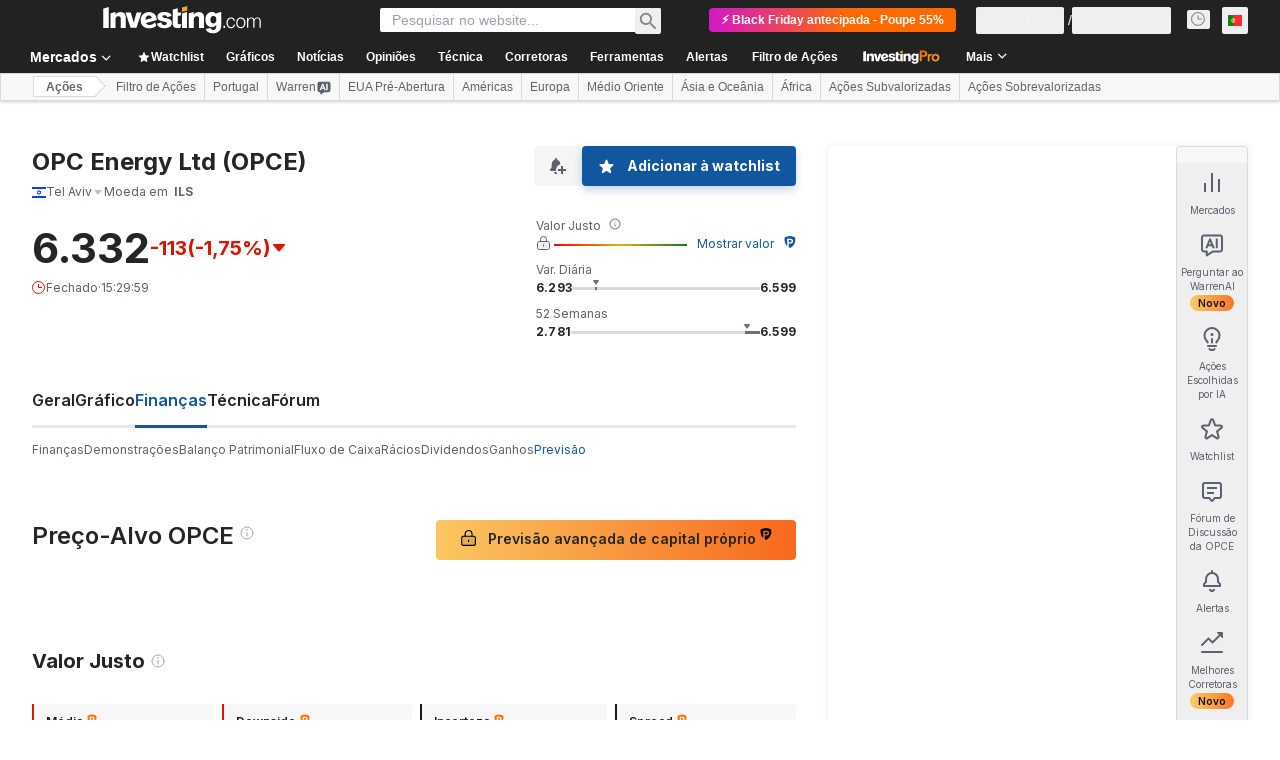

--- FILE ---
content_type: application/javascript
request_url: https://cdn.investing.com/x/5d85921/_next/static/chunks/1871.682b5bd76bb731c2.js
body_size: 8378
content:
(self.webpackChunk_N_E=self.webpackChunk_N_E||[]).push([[1871],{11871:(e,t,l)=>{"use strict";l.r(t),l.d(t,{default:()=>eg});var r,s,i=l(37876),a=l(14232),n=l(56829),o=l(13897),d=l(65824),c=l(52324),m=l(60332),x=l(76355),u=l(53025),p=l(18847),f=l.n(p),_=l(16542),h=l(24020),v=l(41815);let g=f()(()=>Promise.all([l.e(8853),l.e(1312),l.e(2415)]).then(l.bind(l,52415)),{loadableGenerated:{webpack:()=>[52415]},ssr:!1}),b=e=>{let{currentPrice:t,lastDecimalPrecision:l,actualHistoryPrices:r,analystHistoryPrices:s,summary:a,locale:n,lang:o,edition:d,dir:c}=e,{t:m}=(0,_.A)(),x=a?.target_price_consensus_low||0,u=a?.target_price_consensus_mean||0,p=a?.target_price_consensus_high||0;return(0,i.jsxs)("div",{children:[(0,i.jsx)(v.N,{currentPrice:t,lastDecimalPrecision:l,summary:a}),(0,i.jsxs)("div",{className:"mt-8 flex justify-between rtl:soft-ltr",children:[(0,i.jsx)("h4",{className:"font-semibold",children:m(h.p.past24Months)}),(0,i.jsx)("h4",{className:"font-semibold",children:m(h.p.twelveMonthsForecast)})]}),(0,i.jsx)("div",{className:"mt-4",children:(0,i.jsx)(g,{actualHistoryPrices:r,analystHistoryPrices:s,analystLowPrice:x,analystAvgPrice:u,analystHighPrice:p,currentPrice:t,lang:o,locale:n,lastDecimalPrecision:l,edition:d,dir:c})})]})},j=()=>{let{dataStore:{instrumentStore:{instrument:{price:{last:e,lastDecimalPrecision:t}}},editionStore:{browserLocale:l,edition:{edition:r,lang:s,dir:a}},consensusEstimatesStore:{actualHistoryPrices:o,forecastHistoryPrices:d,forecastSummary:c}}}=(0,n.P)();return e&&d.length>0&&c?.target_price_consensus_mean&&(0,i.jsx)(b,{actualHistoryPrices:o,analystHistoryPrices:d,summary:c,currentPrice:e,lang:s,locale:l,lastDecimalPrecision:t,edition:r,dir:a})};var w=l(38347),N=function(e){return e.fairValue="_invpro_fair_value",e.fairValueDescription="_invpro_tooltip_metric_fair_value",e.average="_invpro_average",e.uncertainty="_invpro_uncertainty",e.upside="_invpro_upside",e.downside="_invpro_downside",e.spread="_invpro_fairValueSummaryCellLabelSpread",e.unlock="_invpro_data_cta_dividends_unlock",e.marketRange="_invpro_fairValueLabelMarketRange",e.analystTargets="_invpro_fairValueLabelAnalystTargets",e.weeksNumber="_invpro_fairValueLabel52Weeks",e.analystsNumber="_invpro_fairValueLabelManyAnalysts",e.modelsNumber="_invpro_fairValueLabelManyModels",e.unlockFairModels="_invpro_unlock",e.VERY_LOW="_invpro_metrics_fair_value_uncertainty_very_low",e.LOW="_invpro_fair_value_uncertainty_low",e.MEDIUM="_invpro_fair_value_uncertainty_medium",e.HIGH="_invpro_fair_value_uncertainty_high",e.VERY_HIGH="_invpro_metrics_fair_value_uncertainty_very_high",e.UNAVAILABLE="_invpro_metrics_fair_value_uncertainty_unavailable",e.invproDividendsMultiStage="_invpro_dividends_multi_stage",e.invproDividendsStableGrowth="_invpro_dividends_stable_growth",e.invpro5yDcfEbitdaExit="_invpro_5y_dcf_ebitda_exit",e.invproRevenueMulitples="_invpro_revenue_mulitples",e.invproEbitdaMultiples="_invpro_ebitda_multiples",e.invpro10yDcfTerminalGrowthExit="_invpro_10y_dcf_terminal_growth_exit",e.invpro5yDcfRevenueExit="_invpro_5y_dcf_revenue_exit",e.invpro10yDcfEbitdaExit="_invpro_10y_dcf_ebitda_exit",e.invpro10yDcfRevenueExit="_invpro_10y_dcf_revenue_exit",e.invpro5yDcfTerminalGrowthExit="_invpro_5y_dcf_terminal_growth_exit",e.invproMultiplesValuationEbit="_invpro_multiples_valuation_ebit",e.invproPeMulitples="_invpro_pe_mulitples",e.invproMultiplesValuationPriceBook="_invpro_multiples_valuation_price_book",e.invproMultiplesValuationPriceSales="_invpro_multiples_valuation_price_sales",e.invproEarningsPowerValue="_invpro_earnings_power_value",e.invproFfoMultiples="_invpro_ffo_multiples",e.invproAffoMultiples="_invpro_affo_multiples",e}({}),y=l(40105);let k=()=>(0,i.jsx)(i.Fragment,{children:(0,i.jsx)("div",{className:"inline-flex h-4 w-3.5 flex-col items-center justify-start pb-1.5 pl-1",children:(0,i.jsx)("div",{className:"relative flex h-2.5 w-2.5 flex-col items-start justify-start",children:(0,i.jsx)(y.A,{className:"-mt-0.5 h-4"})})})});var E=l(55577),S=l(66289),P=l(74018);let A=e=>{let{proUrl:t}=e,{t:l}=(0,_.A)(),{onInvestingProHookClickGaEvent:r}=(0,o.V)();return(0,i.jsxs)(P.O,{href:t,className:"flex items-center justify-start gap-2",onClick:()=>{r(o.J.EQUITY_FORECAST)},target:"_blank","data-google-interstitial":"false",children:[(0,i.jsx)("div",{className:"relative -mt-1 h-3.5 w-3.5",children:(0,i.jsx)(S.Dj,{icon:"lock",className:"w-4 text-link"})}),(0,i.jsx)("div",{className:"font-sans-v2 text-sm font-semibold leading-tight text-link",children:l(E.p.unlock)})]})},M=e=>{let{label:t,value:l,isProValue:r,isProUser:s,proUrl:a,colour:n,dir:o}=e;return(0,i.jsxs)("div",{className:"inline-flex h-[66px] flex-col items-start justify-start gap-1.5 rounded-br rounded-tr border-l-2 bg-[#f7f7f8] p-3",style:{borderColor:n||"#181c21"},children:[(0,i.jsxs)("div",{className:"inline-flex items-start justify-start self-stretch",children:[(0,i.jsx)("div",{className:"font-sans-v2 text-xs font-semibold leading-none text-primary",children:t}),r&&(0,i.jsx)(k,{})]}),(0,i.jsx)("div",{className:"inline-flex items-center justify-start gap-2 self-stretch",children:r&&!s?(0,i.jsx)(A,{proUrl:a||""}):(0,i.jsx)("div",{className:"inline-flex h-5 items-center justify-start gap-2",children:(0,i.jsx)("div",{className:"font-sans-v2 text-sm font-semibold leading-tight text-primary",style:{color:n},dir:o,children:l||"-"})})})]})};var T=l(71853),L=l(33622),H=l(15085);let V=["VERY_LOW","LOW"],D=["HIGH","VERY_HIGH"],U=["VERY_LOW","LOW","MEDIUM","HIGH","VERY_HIGH","UNAVAILABLE"],C=e=>{let{isProUser:t,proUrl:l,edition:r}=e,{dataStore:{instrumentStore:s}}=(0,n.P)(),{fairValueData:a}=(0,L.A)(),o=s?.instrument?.price?.last,d=a?.price?.mean,c=a?.upside?a?.upside*100:void 0,m=a?.uncertainty==="UNKNOWN_UNCERTAINTY"?void 0:a?.uncertainty,x=a?.price?.low,u=a?.price?.high,p=(0,T.B)(),{t:f}=(0,_.A)(),h=void 0!==x?p.formatNumberToLocalString(x,2,2):void 0,v=u?p.formatNumberToLocalString(u,2,2):void 0,g=h&&v?`${h} - ${v}`:"",b="#181C21",j="";d&&o&&(j=d<o?(0,H.jc)(r):d>o?(0,H.Le)(r):b);let w="";c&&(w=c>0?(0,H.Le)(r):c<0?(0,H.jc)(r):b);let y="";m&&(y=V.includes(m)?(0,H.Le)(r):D.includes(m)?(0,H.jc)(r):"#FFC72C");let k=U.includes(m)?f(N[m]):"";return(0,i.jsxs)("div",{className:"mt-6 grid w-full grid-flow-col grid-rows-4 gap-2 sm:grid-rows-2 md:grid-rows-1",children:[(0,i.jsx)(M,{label:f(N.average),value:d?p.formatNumberToLocalString(d,2,2):void 0,isProValue:!0,isProUser:t,proUrl:l,colour:j,dir:"ltr"}),(0,i.jsx)(M,{label:f(c&&c>=0?N.upside:N.downside),value:c?`${p.formatNumberToLocalString(c,2,2)}%`:void 0,isProValue:!0,isProUser:t,proUrl:l,colour:w,dir:"ltr"}),(0,i.jsx)(M,{label:f(N.uncertainty),value:k,isProValue:!0,isProUser:t,proUrl:l,colour:y,dir:"ltr"}),(0,i.jsx)(M,{label:f(N.spread),value:g,isProValue:!0,isProUser:t,proUrl:l,colour:b,dir:"ltr"})]})},R=e=>{let{proUrl:t}=e,{t:l}=(0,_.A)(),{onInvestingProHookClickGaEvent:r}=(0,o.V)();return(0,i.jsxs)("div",{className:"relative inline-flex h-[54px] w-full flex-col items-center justify-center gap-0.5",children:[(0,i.jsx)("div",{className:"h-[2px] w-full rounded-full border-0 bg-[#FF7901] opacity-35"}),(0,i.jsxs)(P.O,{href:t,onClick:()=>{r(o.J.CONSENSUS_ESTIMATES)},target:"_blank",className:"absolute inline-flex items-center justify-center gap-3 rounded border border-[#ff7901] bg-white py-1.5 pl-3 pr-4 shadow","data-google-interstitial":"false",children:[(0,i.jsx)(S.Dj,{icon:"lock",className:"w-4 text-link"}),(0,i.jsxs)("div",{className:"flex items-center justify-center gap-1",children:[(0,i.jsx)("div",{className:"text-center font-sans-v2 text-sm font-semibold leading-tight text-primary",children:l(N.unlockFairModels)}),(0,i.jsx)(k,{})]})]})]})};var O=l(15039),B=l.n(O);let F=e=>{let{low:t,high:l,medium:r,min:s,max:n,currencySymbol:o,axisColour:d}=e,[c,m]=(0,a.useState)(!1),x=a.useRef(null),u=a.useRef(null),p=(0,T.B)(),f=(t=t||0)-s,_=n-s,h=f?100*f/_:0,v=((l=l||0)-t)*100/_,g=(r=r||0)?r-s:0,b=Math.ceil(t)===Math.ceil(l);return(0,a.useEffect)(()=>{x?.current&&u?.current&&m(u?.current?.clientWidth>x?.current?.clientWidth)},[x?.current,u?.current,v]),(0,i.jsxs)("div",{className:"relative flex h-14 w-full items-center rtl:-scale-x-100",children:[(0,i.jsx)("div",{className:"w-full rounded-full border-[1px] border-[#d9dcdf]"}),(0,i.jsxs)("div",{className:"absolute left-[10%] flex h-full w-[80%] items-center",children:[h>=0&&v>0&&t>0&&l>0?(0,i.jsx)("div",{className:"absolute rounded-full border-[2px]",style:{marginLeft:`${h}%`,width:`${v}%`,borderColor:d||"#848892"},ref:x,children:(0,i.jsxs)("div",{className:"absolute left-1/2 top-1.5 flex min-w-full -translate-x-1/2 flex-row justify-between gap-3",ref:u,children:[t&&!b?(0,i.jsx)("div",{className:B()("text-sm leading-5 text-primary rtl:-scale-x-100",c?"":"-translate-x-1/2"),children:t?o+p.formatNumberToLocalString(t,0,0):""}):null,l&&!b?(0,i.jsx)("div",{className:B()("text-sm leading-5 text-primary rtl:-scale-x-100",c?"":"translate-x-1/2"),children:l?o+p.formatNumberToLocalString(l,0,0):""}):null]})}):null,r?(0,i.jsx)("div",{className:"absolute flex h-[10px] w-[10px] -translate-x-1/2 items-center justify-center rounded-full bg-white",style:{marginLeft:`${g?100*g/_:0}%`},children:(0,i.jsx)("div",{className:"relative h-0 w-0 rounded-full border-[3px] border-[#181c21]",children:(0,i.jsx)("div",{className:"absolute -top-[1.6rem] float-left -translate-x-1/2 text-sm font-semibold leading-5 text-[#333333] rtl:-scale-x-100",children:o+p.formatNumberToLocalString(r,2,2)})})}):null]})]})},I=e=>{let{label:t,note:l,low:r,high:s,medium:a,min:n,max:o,isProValue:d,isProUser:c,proUrl:m,currencySymbol:x,axisColour:u}=e;return t||d&&!c?(0,i.jsxs)("div",{className:"flex w-full flex-col gap-5 sm:w-auto sm:flex-row sm:gap-3",children:[(0,i.jsxs)("div",{className:"flex w-full flex-row items-center gap-3 sm:w-auto",children:[(0,i.jsxs)("div",{className:"inline-block text-base font-semibold leading-normal text-primary sm:w-[180px]",children:[(0,i.jsx)("span",{children:t}),d&&(0,i.jsx)("span",{children:(0,i.jsx)(k,{})})]}),(0,i.jsx)("div",{className:"flex font-arial text-sm font-normal leading-none text-[#5b616f] sm:w-[100px]",children:l})]}),(0,i.jsx)("div",{className:"w-full grow sm:w-auto",dir:"ltr",children:d&&!c&&m?(0,i.jsx)(R,{proUrl:m}):(0,i.jsx)(F,{low:r,high:s,medium:a,min:n,max:o,currencySymbol:x,axisColour:u})})]}):null};var W=l(53307),z=l(70781);let $=e=>{let{name:t,isProUser:l,disabled:r,onChange:s}=e,{t:a}=(0,_.A)();return(0,i.jsx)("div",{className:"flex w-full flex-row gap-3 sm:w-[288px]",children:t&&(0,i.jsx)(z.E,{disabled:!l,label:a(t),defaultChecked:!r,value:t,onChange:s,labelClassName:"text-primary text-sm font-normal leading-5"})})},q=()=>(0,i.jsx)("div",{className:"absolute left-1/2 z-2 mt-[2px] -translate-x-1/2 bg-white px-[6px] py-[2px]",children:(0,i.jsx)(S.Dj,{icon:"lock",className:"w-3.5 text-link"})}),G=e=>{let{value:t,currencySymbol:l,min:r,max:s}=e,a=t?t-r:0,n=(0,T.B)(),o=t?l+n.formatNumberToLocalString(t,2,2):"";if(s)return(0,i.jsx)("div",{className:"absolute left-[10%] inline-flex w-[80%] items-center",children:(0,i.jsx)("div",{className:"absolute z-2 inline-flex h-6 -translate-x-1/2 items-center justify-start gap-1.5 rounded border border-[#d9dcdf] bg-white px-1.5 py-0.5 shadow",style:{left:`${a?100*a/(s-r):0}%`},children:(0,i.jsx)("div",{className:"text-right text-sm font-normal leading-tight text-link rtl:-scale-x-100",children:o})})})},Y=e=>{let{price:t,disabled:l,min:r,max:s,isProUser:a,currencySymbol:n}=e;return(0,i.jsxs)("div",{className:"relative flex h-[24px] w-full items-center sm:flex-1 md:w-auto rtl:-scale-x-100",children:[(0,i.jsx)("div",{className:"absolute z-1 w-full border-t border-[#d9dcdf]"}),a?!l&&t&&(0,i.jsx)(G,{value:t,currencySymbol:n,min:r,max:s}):(0,i.jsx)(q,{})]})},J=e=>{let{model:t,isProUser:l,currencySymbol:r,onChange:s,min:a,max:n}=e;return(0,i.jsxs)("div",{className:"flex w-full flex-col gap-2 sm:flex-row sm:gap-4",children:[(0,i.jsx)($,{name:t?.name,disabled:t?.disabled,isProUser:l,onChange:s}),(0,i.jsx)(Y,{price:t?.price,disabled:t?.disabled,min:a,max:n,isProUser:l,currencySymbol:r})]})},K=e=>{let{isProUser:t,models:l,currencySymbol:r,updateModels:s,min:a,max:n}=e;return(0,i.jsx)("div",{className:"sm:gap-4.5 mt-6 flex w-full flex-col gap-5 sm:mt-3 sm:gap-4",children:l.map((e,o)=>(0,i.jsx)(J,{isProUser:t,model:e,currencySymbol:r,onChange:()=>{e.disabled=!e.disabled,s(l)},min:a,max:n},o))})},Q=[{name:"_invpro_dividends_multi_stage"},{name:"_invpro_dividends_stable_growth"},{name:"_invpro_5y_dcf_ebitda_exit"},{name:"_invpro_revenue_mulitples"},{name:"_invpro_ebitda_multiples"},{name:"_invpro_10y_dcf_terminal_growth_exit"},{name:"_invpro_5y_dcf_revenue_exit"},{name:"_invpro_10y_dcf_ebitda_exit"},{name:"_invpro_10y_dcf_revenue_exit"},{name:"_invpro_5y_dcf_terminal_growth_exit"},{name:"_invpro_multiples_valuation_ebit"},{name:"_invpro_pe_mulitples"},{name:"_invpro_multiples_valuation_price_book"},{name:"_invpro_multiples_valuation_price_sales"}],X=e=>{let{isProUser:t,proUrl:l}=e,{dataStore:{consensusEstimatesStore:{forecastSummary:r},instrumentStore:s}}=(0,n.P)(),{t:o}=(0,_.A)(),d=W.qx[r?.currency_id||0]||"",c=W.zA[d]||"",m=s.instrument,x=m?.price?.fiftyTwoWeekLow,u=m?.price?.last,p=m?.price?.fiftyTwoWeekHigh,f=r?.target_price_consensus_low||void 0,h=r?.target_price_consensus_mean||void 0,v=r?.target_price_consensus_high||void 0,{fairValueData:g}=(0,L.A)(),b=g?.analyst_target?.targets_count,[j,w]=(0,a.useState)(g?.fair_value_models?.length>0?g?.fair_value_models:Q),[y,k]=(0,a.useState)(j.length),[E,S]=(0,a.useState)(0),[P,A]=(0,a.useState)(0),[M,T]=(0,a.useState)(0),[H,V]=(0,a.useState)(0),[D,U]=(0,a.useState)(0),C=()=>{let e=0,l=0;if(t){let t=0,r=0;for(let s of j)!s.disabled&&s.price&&((s.price<e||0===e)&&(e=s.price),(s.price>l||0===l)&&(l=s.price),t+=s.price,r++);k(r),S(e),A(l),T(t>0?t/r:0)}let r=[x,f,t?e:0].filter(e=>!!e),s=[p,v,t?l:0].filter(e=>!!e);V(Math.min(...r)),U(Math.max(...s))};return(0,a.useEffect)(C,[j,t]),(0,i.jsxs)("div",{className:"mt-6 flex w-full flex-col gap-6",children:[(0,i.jsx)(I,{label:o(N.marketRange),note:o(N.weeksNumber),low:x,high:p,medium:u,min:H,max:D,currencySymbol:c}),(0,i.jsx)(I,{label:o(N.analystTargets),note:b?o(N.analystsNumber,{HOW_MANY:b}):"",low:f,high:v,medium:h,min:H,max:D,currencySymbol:c}),(0,i.jsx)(I,{label:o(N.fairValue),note:y?o(N.modelsNumber,{HOW_MANY:y}):"",low:E,high:P,medium:M,min:H,max:D,isProValue:!0,isProUser:t,proUrl:l,currencySymbol:c,axisColour:"#ff7901"}),(0,i.jsx)(K,{isProUser:t,models:j,currencySymbol:c,updateModels:e=>{w([...e]),C()},min:H,max:D})]})},Z=e=>{let{isProUser:t,proUrl:l,edition:r}=e,{t:s}=(0,_.A)();return(0,i.jsxs)("section",{id:"fair-value",className:"mt-10 w-full sm:mt-12 md:mt-16",children:[(0,i.jsx)(c.d,{header:s(N.fairValue),headlineType:"Headline2",headlineSize:"xlAndTablet3xl",fontWeight:"font-bold",description:s(N.fairValueDescription),underline:!1}),(0,i.jsx)(C,{isProUser:t,proUrl:l,edition:r}),(0,i.jsx)(X,{isProUser:t,proUrl:l})]})},ee=()=>{let{dataStore:{subscriptionStore:{hasInvestingPro:e},instrumentStore:t,editionStore:{edition:{edition:l}}}}=(0,n.P)(),r="/pro/pricing/?backTo="+t?.instrument?.base?.path+"&";return(0,i.jsx)(Z,{isProUser:e,proUrl:r,edition:l})};var et=l(68601),el=l(5811),er=function(e){return e.title="_equities_analyst_ratings_title",e.description="_equities_analyst_ratings_tooltip",e.firm="_equities_analyst_ratings_firm",e.article="_equities_analyst_ratings_article",e.position="_equities_analyst_ratings_position",e.priceTarget="_equities_analyst_ratings_price_target",e.upsideDownside="_equities_analyst_ratings_upside_downside",e.fromPriceTarget="_equities_analyst_ratings_from_price_target",e.action="_equities_analyst_ratings_action",e.date="_equities_analyst_ratings_date",e.showMore="_equities_analyst_ratings_show_more",e}({}),es=l(54374);let ei="absolute -right-1 bottom-0 top-0 w-2 bg-gradient-to-r from-slate-800/5 to-slate-800/0 md:hidden",ea=e=>{let{isDesktop:t}=e,{t:l}=(0,_.A)(),r="font-semibold !text-xs leading-4 tracking-[0.2px] pl-4 md:px-4";return(0,i.jsx)("thead",{className:"relative border-collapse",children:(0,i.jsxs)("tr",{className:"relative h-[43px] border-b border-[#E4EAF1]",children:[(0,i.jsxs)("th",{className:"sticky left-0 !w-[120px] bg-white pl-1.5 pr-4 text-left !text-xs font-semibold leading-4 md:w-[23%]",children:[l(er.firm),(0,i.jsx)("div",{className:ei})]}),t?(0,i.jsx)("th",{className:B()(r,"text-center"),children:l(er.article)}):null,(0,i.jsx)("th",{className:B()(r,"w-[65px] text-left md:w-auto md:min-w-[65px]"),children:l(er.position)}),(0,i.jsx)("th",{className:B()(r,"w-[80px] md:w-auto md:min-w-[80px] ltr:text-right rtl:text-start"),children:l(er.priceTarget)}),(0,i.jsx)("th",{className:B()(r,"w-[100px] md:w-auto md:min-w-[100px] ltr:text-right rtl:text-start"),children:l(er.upsideDownside)}),(0,i.jsx)("th",{className:B()(r,"w-[100px] md:w-auto md:min-w-[100px] ltr:text-right rtl:text-start"),children:l(er.fromPriceTarget)}),(0,i.jsx)("th",{className:B()(r,"w-[100px] text-left md:w-auto md:min-w-[100px]"),children:l(er.action)}),(0,i.jsx)("th",{className:B()(r,"w-[100px] text-right md:w-auto md:min-w-[100px]"),children:l(er.date)})]})})};function en(){return(en=Object.assign?Object.assign.bind():function(e){for(var t=1;t<arguments.length;t++){var l=arguments[t];for(var r in l)({}).hasOwnProperty.call(l,r)&&(e[r]=l[r])}return e}).apply(null,arguments)}let eo=function(e){return a.createElement("svg",en({xmlns:"http://www.w3.org/2000/svg",width:17,height:16,viewBox:"0 0 17 16",fill:"none"},e),r||(r=a.createElement("g",{clipPath:"url(#article_link_svg__clip0_1496_4430)",stroke:"#1256A0",strokeLinecap:"round"},a.createElement("path",{d:"M12 12V.5H1V13c0 1.38 1.116 2.5 2.497 2.5H14",strokeLinejoin:"round"}),a.createElement("path",{d:"M12 7.5h4v6a2 2 0 01-2 2v0a2 2 0 01-2-2v-6z",strokeLinejoin:"round"}),a.createElement("path",{d:"M4 4.5h5m-5 3h5m-5 3h2.5"}))),s||(s=a.createElement("defs",null,a.createElement("clipPath",{id:"article_link_svg__clip0_1496_4430"},a.createElement("path",{fill:"#fff",transform:"translate(.5)",d:"M0 0h16v16H0z"})))))},ed=e=>{let{href:t}=e;return t?(0,i.jsx)("a",{href:t,children:(0,i.jsx)(eo,{})}):null};var ec=l(77229),em=l(65816);let ex={Buy:"!text-positive-main",Hold:"!text-secondary",Sell:"!text-negative-main"},eu=a.memo(e=>{let{rating:t,isDesktop:l,isFirst:r}=e,{dataStore:{editionStore:{edition:s}}}=(0,n.P)(),{getLocalizedNumber:a}=(0,em.G)(),o=t.articleHref,d=t.date?(0,ec.HI)(new Date(t.date),s.edition,ec.EO.DAY_MONTH_YEAR,ec.ow.TEXT):"",c="table-cell whitespace-nowrap pl-4 py-2 leading-5 md:px-4",m=ex[t.rating]||"",x=t?.upside_downside,u=x?`${x>0?"+":""}${a(x)}%`:"-",p=x?x>=0?"!text-positive-main":"!text-negative-main":"";return(0,i.jsxs)("tr",{className:B()(r?"border-y":"border-b","relative h-[37px] border-[#E4EAF1] hover:bg-[#FAFAFB]"),children:[(0,i.jsxs)("td",{className:B()(c,"sticky left-0 bg-white !px-0 text-left"),children:[(0,i.jsxs)("div",{className:"flex w-full justify-between gap-1.5 pl-1.5 pr-4",children:[(0,i.jsx)("div",{className:"w-[76px] overflow-hidden text-ellipsis whitespace-nowrap md:w-auto",children:t.firm_name}),l?null:(0,i.jsx)("div",{className:"pt-0.5",children:(0,i.jsx)(ed,{href:o})})]}),(0,i.jsx)("div",{className:ei})]}),l?(0,i.jsx)("td",{className:B()(c,"items-center text-center"),children:(0,i.jsx)("div",{className:"flex items-center justify-center",children:(0,i.jsx)(ed,{href:o})})}):null,(0,i.jsx)("td",{className:B()(c,"text-left",m),children:t.rating_translated}),(0,i.jsx)("td",{className:B()(c,"text-end"),dir:"ltr",children:void 0!==t.price_target?a(t.price_target):"-"}),(0,i.jsx)("td",{className:B()(c,"text-end",p),dir:"ltr",children:void 0!==t.upside_downside?u:"-"}),(0,i.jsx)("td",{className:B()(c,"text-end"),dir:"ltr",children:void 0!==t.past_price_target?a(t.past_price_target):"-"}),(0,i.jsx)("td",{className:B()(c,"text-left font-normal"),children:t.action_translated}),(0,i.jsx)("td",{className:B()(c,"text-right font-normal"),children:d})]})});var ep=l(68197);let ef=e=>{let{ratings:t}=e,{dataStore:{pageInfoStore:{isDesktop:l}}}=(0,n.P)(),r=(0,ep.dv)("md",l),s=(0,a.useRef)(null),o=(0,a.useRef)(null);return(0,i.jsxs)("div",{className:"relative w-full",ref:s,children:[(0,i.jsx)("div",{className:"relative flex w-full flex-col items-start self-stretch overflow-x-auto font-semibold !text-primary no-scrollbar",ref:o,children:(0,i.jsxs)("table",{"data-test":"most-active-stocks-table",className:"freeze-column-w-1 w-full border-collapse overflow-x-auto",children:[(0,i.jsx)(ea,{isDesktop:r}),(0,i.jsx)("tbody",{children:t.map((e,t)=>(0,i.jsx)(eu,{isFirst:0===t,rating:e,isDesktop:r},t))})]})}),r?null:(0,i.jsx)(es.A,{containerRef:s,scrollableContainerRef:o,startWithColumnNumber:2})]})},e_=e=>{let{ratings:t}=e,{t:l}=(0,_.A)(),[r,s]=(0,a.useState)(5),n=(0,a.useRef)(null);return(0,i.jsxs)("div",{className:"mb-10 sm:mb-16",ref:n,children:[(0,i.jsx)(c.d,{header:l(er.title),headlineType:"Headline2",headlineSize:"xlAndTablet3xl",fontWeight:"font-bold",description:l(er.description),underline:!1,className:"mb-6"}),(0,i.jsx)(ef,{ratings:t.slice(0,r)}),t.length>r?(0,i.jsxs)("div",{className:"border-border-table-line inline-flex w-full cursor-pointer items-center justify-center gap-2 self-stretch border-b py-2",onClick:()=>{t.length>r&&(s(e=>e+5),setTimeout(()=>{n.current?.scrollIntoView({behavior:"smooth",block:"end"})},0))},children:[(0,i.jsx)("div",{className:"justify-start text-center text-sm font-bold leading-tight text-link",children:l(er.showMore)}),(0,i.jsx)("div",{className:"relative h-4 w-4 overflow-hidden",children:(0,i.jsx)("div",{className:"absolute left-1 top-[2px] h-2 w-2 rotate-45 border-b-[2px] border-r-[2px] border-[#1256A0] rtl:-rotate-45"})})]}):null]})},eh=(0,el.PA)(()=>{let{dataStore:{forecastStore:{ratings:e}}}=(0,n.P)();return 0===e.length?null:(0,i.jsx)(e_,{ratings:e})}),ev=()=>{let{dataStore:{pageInfoStore:e}}=(0,n.P)(),{t}=(0,_.A)();return(0,i.jsxs)(i.Fragment,{children:[(0,i.jsx)(m.A,{}),(0,i.jsx)(d.Ad,{slot:"tnb_all_positions",customHeight:"104px",className:"mt-8 md:hidden"}),(0,i.jsx)(x.c,{className:"mb-10 md:mb-12"}),(0,i.jsxs)("div",{className:"mb-6 flex flex-col md:flex-row md:justify-between",children:[(0,i.jsx)(c.d,{header:e.titles?.h3_head,headlineSize:"xlTo3xl",headlineType:"Headline2",description:e.titles?.htmlfrontDesc,underline:!1}),(0,i.jsx)(u.A,{urlPart:"financials/forecasts",title:t(h.p.advancedEquityForecast),proHookEntry:o.J.CONSENSUS_ESTIMATES})]}),(0,i.jsxs)("div",{className:"mb-6",children:[(0,i.jsxs)("div",{className:"flex w-full flex-col gap-12 md:flex-row",children:[(0,i.jsx)("div",{className:"w-full md:w-[180px]",children:(0,i.jsx)(w.A,{})}),(0,i.jsx)("div",{className:"w-full md:w-auto md:grow",children:(0,i.jsx)(j,{})})]}),(0,i.jsx)(eh,{}),(0,i.jsx)(ee,{})]}),(0,i.jsx)(et.k,{})]})},eg=()=>(0,i.jsx)(ev,{})},14867:(e,t,l)=>{"use strict";l.d(t,{A:()=>n});var r,s,i=l(14232);function a(){return(a=Object.assign?Object.assign.bind():function(e){for(var t=1;t<arguments.length;t++){var l=arguments[t];for(var r in l)({}).hasOwnProperty.call(l,r)&&(e[r]=l[r])}return e}).apply(null,arguments)}let n=function(e){return i.createElement("svg",a({xmlns:"http://www.w3.org/2000/svg",width:14,height:14,fill:"none",viewBox:"0 0 14 14"},e),r||(r=i.createElement("g",{clipPath:"url(#info_svg__a)",opacity:.4},i.createElement("circle",{cx:7,cy:7,r:6,stroke:"#232526",strokeLinecap:"round"}),i.createElement("path",{stroke:"#232526",d:"M7 6v4.5"}),i.createElement("path",{fill:"#232526",fillRule:"evenodd",d:"M6.2 4a.8.8 0 111.6 0 .8.8 0 01-1.6 0",clipRule:"evenodd"}))),s||(s=i.createElement("defs",null,i.createElement("clipPath",{id:"info_svg__a"},i.createElement("path",{fill:"#fff",d:"M0 0h14v14H0z"})))))}},31552:(e,t,l)=>{"use strict";l.d(t,{D:()=>p});var r=l(37876),s=l(14232),i=l(70080),a=l(15039),n=l.n(a),o=l(41087),d=l(14867),c=l(50576),m=l.n(c),x=l(68197);let u=e=>{let{text:t,className:l,iconClassName:a}=e,c=(0,x.p)("md",!1),u=s.useRef(null);return(0,i.A)(()=>{if(u.current){let e="";if(c){u.current.style.left="0px";let t=u.current.getBoundingClientRect().left;e=`${16-t}px`}u.current.style.left=e}},[c]),(0,r.jsxs)("span",{className:"group relative flex items-center justify-evenly gap-0 px-0 py-0 sm:relative sm:items-start sm:gap-2.5 sm:pb-2.5 sm:pt-1 md:pb-3 md:pt-1.5",children:[(0,r.jsx)("div",{children:(0,r.jsx)(d.A,{className:n()("scale-125 sm:scale-100",a)})}),(0,r.jsxs)("span",{ref:u,className:"invisible absolute top-5 z-30 group-hover:visible sm:top-0",children:[(0,r.jsx)("span",{className:"-left-2 top-[25px] z-[31] hidden md:absolute md:block",children:(0,r.jsx)(o.A,{})}),(0,r.jsx)("div",{className:n()("left-0 right-0 z-[30] mx-auto flex w-[90vw] flex-col items-center gap-2 overflow-hidden rounded border border-solid border-[#B5B8BB] bg-white p-6 shadow-info md:absolute md:-left-[27px] md:top-8 md:w-[250px] md:max-w-none",l),children:(0,r.jsx)("span",{className:n()(m().description,"self-stretch font-arial text-sm font-normal leading-5 text-[#333]"),dangerouslySetInnerHTML:{__html:t}})})]})]})},p=e=>{let{text:t,className:l,iconClassName:s}=e;return t?(0,r.jsx)(u,{text:t,className:l,iconClassName:s}):null}},33989:(e,t,l)=>{"use strict";l.d(t,{d:()=>p});var r=l(37876);l(14232);var s=l(15039),i=l.n(s),a=l(5811),n=l(6567),o=l(99696),d=l(55563),c=l.n(d),m=l(66289);let x=e=>{let{breadcrumbs:t}=e,l=t.map((e,l)=>l===t.length-1?(0,r.jsx)(n.mk,{children:(0,r.jsx)("span",{children:e.title})},`${e.title}-${l}-headline`):(0,r.jsxs)("span",{className:c().link,children:[(0,r.jsx)(o.N,{className:"font-bold",href:e.href,children:e.title}),(0,r.jsx)(m.Dj,{icon:"chevron-right",className:"w-3.5"})]},`${e.title}-${l}-span`));return(0,r.jsx)("div",{className:i()("flex",c().breadcrumbs),children:l})};var u=l(31552);let p=(0,a.PA)(e=>{let{header:t,description:l,underline:s=!0,breadcrumbs:a,headlineSize:o,headlineType:d,hideDescTooltip:c,className:m,fontWeight:p,children:f}=e,_=o||"xlTo3xl",h=!c&&(0,r.jsx)("span",{className:"mr-0 inline-flex pl-1.5 sm:mx-1.5 sm:pl-0",children:(0,r.jsx)(u.D,{text:l})}),v=(0,r.jsxs)("div",{className:"flex justify-start",children:[(0,r.jsx)(n.mk,{size:_,fontWeight:p,className:"inline mdMax:w-max",children:t}),h]});return"Headline2"===d&&(v=(0,r.jsxs)("div",{className:"flex justify-start",children:[(0,r.jsx)(n.t4,{size:_,fontWeight:p,className:"inline mdMax:w-max",children:t}),h]})),(0,r.jsxs)("div",{className:i()("flex justify-between",{"mb-4 border-b border-[#E6E9EB] pb-3.5":s},m),children:[(0,r.jsx)("div",{className:"flex",children:a&&a.length>0?(0,r.jsx)(x,{breadcrumbs:a}):(0,r.jsx)(r.Fragment,{children:v})}),f]})})},41087:(e,t,l)=>{"use strict";l.d(t,{A:()=>a});var r,s=l(14232);function i(){return(i=Object.assign?Object.assign.bind():function(e){for(var t=1;t<arguments.length;t++){var l=arguments[t];for(var r in l)({}).hasOwnProperty.call(l,r)&&(e[r]=l[r])}return e}).apply(null,arguments)}let a=function(e){return s.createElement("svg",i({xmlns:"http://www.w3.org/2000/svg",width:18,height:8,fill:"none",viewBox:"0 0 18 8"},e),r||(r=s.createElement("path",{fill:"#fff",stroke:"#B5B8BB",d:"M1.207 8.5L9 .707 16.793 8.5z"})))}},50576:e=>{e.exports={description:"FrontDescriptionTooltip_description__7TBil"}},52324:(e,t,l)=>{"use strict";l.d(t,{d:()=>r.d});var r=l(33989)},53025:(e,t,l)=>{"use strict";l.d(t,{A:()=>d});var r=l(37876);l(14232);var s=l(15039),i=l.n(s),a=l(56829),n=l(66289),o=l(13897);let d=e=>{let{className:t,urlPart:l,title:s,proHookEntry:d}=e,{dataStore:{subscriptionStore:{hasInvestingPro:c},instrumentStore:{investingProSlug:m,instrument:x}}}=(0,a.P)(),{onInvestingProHookClickGaEvent:u}=(0,o.V)(),p=m||`INVESTING:${x?.base?.id}`,f=`/pro/${p}/${l}`;return(0,r.jsxs)("a",{className:i()("mt-6 flex h-8 w-fit flex-row rounded bg-gradient-to-r from-[#fac761] to-[#f7681c] px-4 py-1.5 sm:mt-8 md:mt-0 md:h-10 md:px-6 md:py-2.5",t),href:f,title:s,target:"_blank",onClick:()=>{u(d)},children:[!c&&(0,r.jsx)("div",{className:"pr-3",children:(0,r.jsx)(n.Dj,{icon:"lock",className:"w-4 text-black"})}),(0,r.jsx)("div",{className:"max-w-[260px] overflow-hidden text-ellipsis whitespace-nowrap text-sm font-semibold sm:max-w-fit",children:s}),(0,r.jsx)("div",{className:"relative top-[-2px] pl-1",children:(0,r.jsx)(n.Dj,{icon:"shield",className:"w-3 text-black"})})]})}},55563:e=>{e.exports={breadcrumbs:"breadcrumbs_breadcrumbs__n82hq",link:"breadcrumbs_link__Asi34"}},65816:(e,t,l)=>{"use strict";l.d(t,{G:()=>s});var r=l(71853);let s=()=>{let e=(0,r.B)();return{getLocalizedNumber:(t,l)=>{let r=e.formatNumberToLocalString(t??0,2,2);return l?.isPercentage?`${r}%`:r}}}}}]);

--- FILE ---
content_type: application/javascript
request_url: https://promos.investing.com/eu-a4flkt7l2b/z9gd/800129/pt.investing.com/jsonp/z?cb=1763417237344&dre=l&callback=jQuery1124024635169000980883_1763417237286&_=1763417237287
body_size: 706
content:
jQuery1124024635169000980883_1763417237286({"dre":"l","success":true,"response":"[base64].[base64].TwxJZDwxTEFlDT3GIDwbJtjwLCsKAyTts2IXMoAAXxZVAIBiMAYFvV4nwkMVkKAA_"});